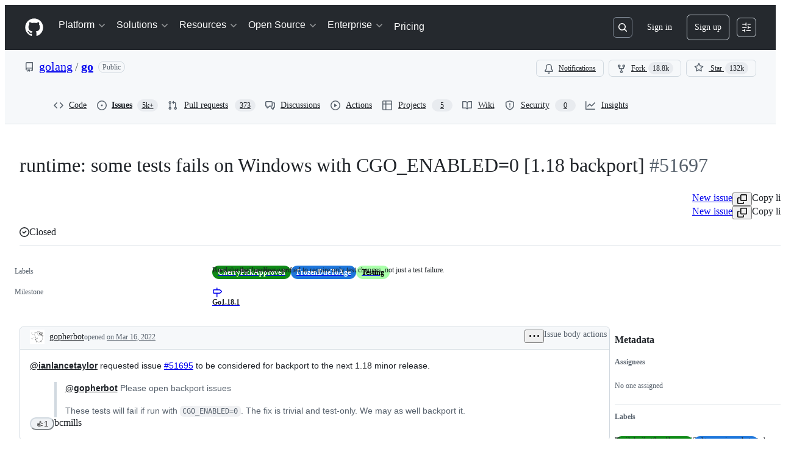

--- FILE ---
content_type: text/plain; charset=utf-8
request_url: https://github.com/_graphql?body=%7B%22persistedQueryName%22%3A%22IssueViewerSecondaryViewQuery%22%2C%22query%22%3A%2286847801024939b9ae06cb1ca8a0c3dc%22%2C%22variables%22%3A%7B%22markAsRead%22%3Atrue%2C%22number%22%3A51697%2C%22owner%22%3A%22golang%22%2C%22repo%22%3A%22go%22%7D%7D
body_size: 1425
content:
{"data":{"repository":{"issue":{"id":"I_kwDOAWBuf85FxKG1","isTransferInProgress":false,"parent":null,"viewerCanReopen":false,"viewerCanClose":false,"authorAssociation":"CONTRIBUTOR","viewerThreadSubscriptionFormAction":"NONE","reactionGroups":[{"content":"THUMBS_UP","viewerHasReacted":false},{"content":"THUMBS_DOWN","viewerHasReacted":false},{"content":"LAUGH","viewerHasReacted":false},{"content":"HOORAY","viewerHasReacted":false},{"content":"CONFUSED","viewerHasReacted":false},{"content":"HEART","viewerHasReacted":false},{"content":"ROCKET","viewerHasReacted":false},{"content":"EYES","viewerHasReacted":false}],"discussion":null,"repository":{"slashCommandsEnabled":false,"codeOfConductFileUrl":"https://github.com/golang/go/blob/master/.github/CODE_OF_CONDUCT.md","securityPolicyUrl":"https://github.com/golang/go/security/policy","contributingFileUrl":"https://github.com/golang/go/blob/master/CONTRIBUTING.md","supportFileUrl":"https://github.com/golang/go/blob/master/.github/SUPPORT.md","id":"MDEwOlJlcG9zaXRvcnkyMzA5Njk1OQ==","databaseId":23096959,"name":"go","owner":{"__typename":"Organization","login":"golang","id":"MDEyOk9yZ2FuaXphdGlvbjQzMTQwOTI=","enterprise":null},"nameWithOwner":"golang/go","isArchived":false,"viewerCanPinIssues":false,"viewerCopilotCodingAgentEligibility":null,"isPrivate":false,"visibility":"PUBLIC","viewerCanPush":false},"title":"runtime: some tests fails on Windows with CGO_ENABLED=0 [1.18 backport]","number":51697,"databaseId":1170514357,"linkedBranches":{"nodes":[]},"closedByPullRequestsReferences":{"nodes":[]},"linkedPullRequests":{"nodes":[]},"viewerCanLinkBranches":false,"topBlockedBy":{"nodes":[],"pageInfo":{"hasNextPage":false}},"topBlocking":{"nodes":[],"pageInfo":{"hasNextPage":false}},"issueDependenciesSummary":{"blockedBy":0,"blocking":0},"viewerCanUpdateMetadata":false,"threadSubscriptionChannel":null,"viewerCustomSubscriptionEvents":[],"participants":{"nodes":[{"__typename":"User","id":"MDQ6VXNlcjk4ODU=","login":"toothrot","name":"jenny rakoczy","profileResourcePath":"/toothrot","avatarUrl":"https://avatars.githubusercontent.com/u/9885?s=64&u=96297f96c488d391abda244a67d395621078bfac&v=4"},{"__typename":"User","id":"MDQ6VXNlcjE5MjQxMzQ=","login":"dmitshur","name":"Dmitri Shuralyov","profileResourcePath":"/dmitshur","avatarUrl":"https://avatars.githubusercontent.com/u/1924134?s=64&u=db52e479359b3b7237ca14e22f87ff067e231769&v=4"},{"__typename":"User","id":"MDQ6VXNlcjg1NjY5MTE=","login":"gopherbot","name":"GopherBot","profileResourcePath":"/gopherbot","avatarUrl":"https://avatars.githubusercontent.com/u/8566911?s=64&u=be84be2341a1a28dc2ede61150f7ceaaf470b8ba&v=4"}],"totalCount":3},"viewerCanConvertToDiscussion":false,"viewerCanDelete":false,"viewerCanTransfer":false,"viewerCanType":false,"viewerCanLock":false,"suggestedActors":{"nodes":[{"__typename":"User","__isActor":"User","id":"MDQ6VXNlcjk4ODU=","login":"toothrot","name":"jenny rakoczy","profileResourcePath":"/toothrot","avatarUrl":"https://avatars.githubusercontent.com/u/9885?s=64&u=96297f96c488d391abda244a67d395621078bfac&v=4","__isNode":"User"},{"__typename":"User","__isActor":"User","id":"MDQ6VXNlcjE5MjQxMzQ=","login":"dmitshur","name":"Dmitri Shuralyov","profileResourcePath":"/dmitshur","avatarUrl":"https://avatars.githubusercontent.com/u/1924134?s=64&u=db52e479359b3b7237ca14e22f87ff067e231769&v=4","__isNode":"User"},{"__typename":"User","__isActor":"User","id":"MDQ6VXNlcjg1NjY5MTE=","login":"gopherbot","name":"GopherBot","profileResourcePath":"/gopherbot","avatarUrl":"https://avatars.githubusercontent.com/u/8566911?s=64&u=be84be2341a1a28dc2ede61150f7ceaaf470b8ba&v=4","__isNode":"User"}]},"taskListSummary":{"itemCount":0,"completeCount":0},"tasklistBlocksCompletion":null,"trackedInIssues":{"nodes":[],"totalCount":0},"__isComment":"Issue","viewerCanReadUserContentEdits":true,"lastEditedAt":null,"lastUserContentEdit":null,"showSpammyBadge":false,"viewerCanReport":false,"viewerCanReportToMaintainer":false,"viewerCanBlockFromOrg":false,"viewerCanUnblockFromOrg":false,"subIssues":{"nodes":[]},"subIssuesConnection":{"totalCount":0},"projectItemsNext":{"edges":[],"pageInfo":{"endCursor":null,"hasNextPage":false}},"milestone":{"id":"MI_kwDOAWBuf84Ado25","title":"Go1.18.1","closed":true,"dueOn":"2022-04-12T00:00:00Z","progressPercentage":100.0,"url":"https://github.com/golang/go/milestone/254","closedAt":"2022-04-12T16:31:19Z"},"state":"CLOSED","blockedBy":{"nodes":[]}},"id":"MDEwOlJlcG9zaXRvcnkyMzA5Njk1OQ=="}}}